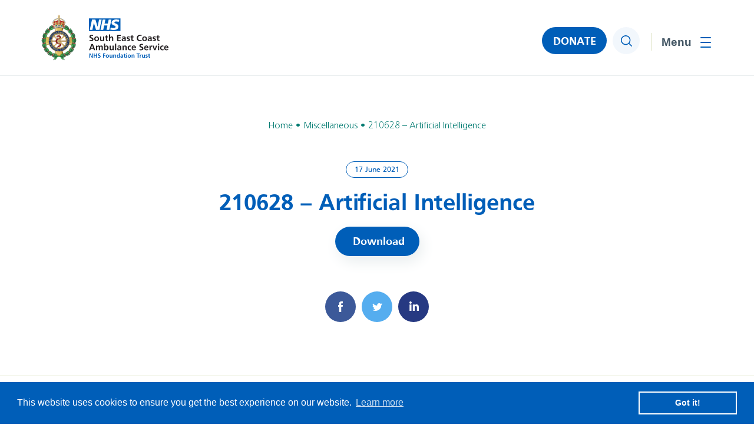

--- FILE ---
content_type: image/svg+xml
request_url: https://www.secamb.nhs.uk/wp-content/themes/secamb/assets/img/social-facebook.svg
body_size: 394
content:
<svg width="17px" height="18px" viewBox="0 0 17 18" version="1.1" xmlns="http://www.w3.org/2000/svg" xmlns:xlink="http://www.w3.org/1999/xlink">
    <g id="Symbols" stroke="none" stroke-width="1" fill="none" fill-rule="evenodd">
        <g id="South-East-Coast-Amb---main-footer" transform="translate(-794.000000, -91.000000)" fill="#005EB8">
            <path d="M810.061815,91 L794.932203,91 C794.417747,91.0041951 794,91.4478238 794,91.993183 L794,108.014158 C794.004985,108.559518 794.422732,109 794.939182,109 L803.081755,109 L803.081755,102.039329 L800.871386,102.039329 L800.871386,99.3146303 L803.081755,99.3146303 L803.081755,97.3104352 C803.081755,94.986366 804.423729,93.7110645 806.381854,93.7110645 C807.042871,93.7079182 807.702891,93.7435763 808.35992,93.8190876 L808.35992,96.2564237 L807,96.2564237 C805.937188,96.2564237 805.731805,96.7954903 805.731805,97.5789198 L805.731805,99.3146303 L808.28016,99.3146303 L807.940179,102.039329 L805.730808,102.039329 L805.730808,109 L810.061815,109 C810.581256,109 811,108.555322 811,108.006817 L811,91.9858416 C810.997009,91.4404824 810.578265,91 810.061815,91" id="Fill-4"></path>
        </g>
    </g>
</svg>